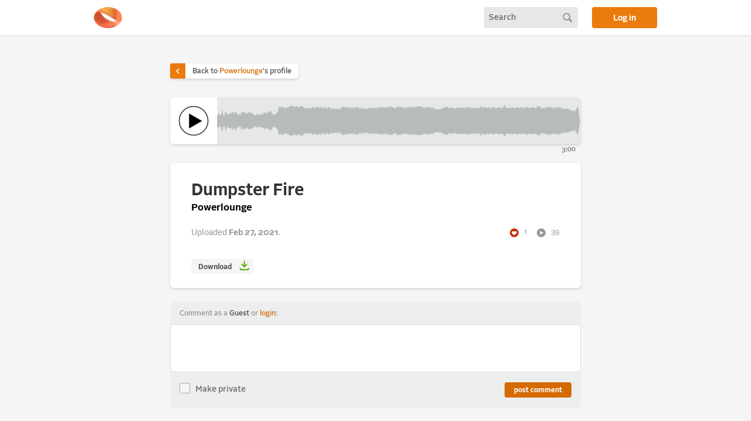

--- FILE ---
content_type: text/html; charset=utf-8
request_url: https://alonetone.com/powerlounge/tracks/dumpster-fire
body_size: 18990
content:
<!DOCTYPE html>
<html>
<head>
  <meta charset="utf-8">
  <meta name="viewport" content="width=device-width, initial-scale=1">
  <meta content="index,follow" name="robots"/>
  <title>Dumpster Fire by Powerlounge | alonetone </title>
  
  	  <meta property="og:url" content="https://alonetone.com/powerlounge/tracks/dumpster-fire" />
	  <meta property="og:type" content="music.song" />
	  <meta property="og:title" content="Dumpster Fire" />
	  <meta property="og:description" content="A track by Powerlounge" />
	  <meta property="og:image" content="https://fastly.alonetone.com/process/nuhuv6wrncox5pn3oeu84rxb4lb6?crop=1%3A1&amp;width=960&amp;quality=68" />
	  <meta property="music.musician" content="/powerlounge">

  <link rel="stylesheet" href="https://fastly.alonetone.com/assets/application-883dcbc51db9d9e6754486397a1cdef5545479acce801297afaa5b8427c62a7b.css" />
  <link rel="stylesheet" href="https://fastly.alonetone.com/assets/dark_theme-47d662a4402c4accf7982caa48a1e6bc6d1fd5ea8f34074e9c4e1797eab94ff4.css" disabled="disabled" />
  <script src="//fastly.alonetone.com/packs/js/runtime-157b22d49576add5cdf8.js" data-turbo-track="reload" defer="defer"></script>
<script src="//fastly.alonetone.com/packs/js/717-9cf7b321bf109cb5b3c0.js" data-turbo-track="reload" defer="defer"></script>
<script src="//fastly.alonetone.com/packs/js/application-42c428eb5ed750d31e45.js" data-turbo-track="reload" defer="defer"></script>
  <meta name="csrf-param" content="authenticity_token" />
<meta name="csrf-token" content="cJDJ9b-nlHEq6Z2CwN7BVF3nxQcxZS8EEW4fzeA41kKBo1Ux9FxZuzlXXBzJroZbjwMVjyFW0jSx4Sw7EHKvFQ" />
  <script>
//<![CDATA[

  window.username = 'Guest';
  window.userIsAdmin = false;
  window.userFavorites = [];
  window.showPlayCounts = false;
  window.userPersonalization = '<div>' +
        'Comment as a <span class="comment_as_guest">Guest</span> or <a title="login to alonetone" href="/login">login</a>:'+
  '</div>';


//]]>
</script>
    <!-- Global site tag (gtag.js) - Google Analytics -->
  <script async src="https://www.googletagmanager.com/gtag/js?id=UA-241978-4"></script>
  <script>
    window.dataLayer = window.dataLayer || [];
    function gtag(){dataLayer.push(arguments);}
    gtag('js', new Date());

    gtag('config', 'UA-241978-4');
  </script>

</head>

<body class="">


  
  

  <header id="site_header">
      <div class="page_container header_inner">

    <a href="/" title="home" class="header_logo"></a>

    <div class="header_search" data-controller="header-search">
  <form id="search_form" data-header-search-target="form" action="/search" accept-charset="UTF-8" method="post"><input type="hidden" name="authenticity_token" value="RJvzgvWq9T8t6OxFmSeuXCOyXv-v5N4SnbYs6JHqc40QBeJyb9cM5X8Np8t8zdSvoZumVvyi4z4XhLCZY8Nn3A" autocomplete="off" />
    <input type="text" name="query" id="query" placeholder="Search" data-header-search-target="query" data-action="keydown-&gt;header-search#submitFormOnEnter" />
</form>  <a id="search_button" data-action="click-&gt;header-search#submitForm" data-header-search-target="button" href="#"></a>
  <a id="mobile_search_reveal_button" data-action="click-&gt;header-search#revealQuery" data-header-search-target="reveal" href="#"></a>
</div>


    <a class="login_button" href="/login">Log in</a>
</div>
  </header>

  <main>
    
<div class="track_content stitches_track "
  data-controller="big-play single-playback"
  data-action="
    track:play->big-play#play
    track:playing->big-play#playing
    track:pause->big-play#pause
    track:ended->big-play#stop
    track:whileLoading->big-play#whileLoading
    track:whilePlaying->big-play#whilePlaying
    track:registerListen->single-playback#registerListen
    track:seeked->big-play#seeked
    big-play:seek->single-playback#seek"
  data-single-playback-id="119239">
  <a class="back_to_artist_link" href="/powerlounge">
  <div class="caret">
    <i class="icon_caret">
      <svg width="24" height="24" viewBox="0 0 24 24" fill="none" xmlns="http://www.w3.org/2000/svg">
    <rect width="24" height="24" fill="black" fill-opacity="0"/>
    <path class="icon_caret_path" d="M9 6L15 12L9 18" stroke="white" stroke-width="2.25"/>
</svg>

    </i>
  </div>
  <div class="text">
    Back to <span>Powerlounge</span>'s profile
  </div>
</a>

  <div class="player">
  <div class="play_button_container" data-big-play-target="play" data-action="click->big-play#togglePlay">
    <div class='play_button play-control'>
      <a class="stitches_play" data-single-playback-target="play" href="/powerlounge/tracks/dumpster-fire.mp3">
      <svg data-big-play-target="playButton" class="largePlaySVG" viewBox="0 0 600 600" xmlns="http://www.w3.org/2000/svg">
        <defs>
          <clipPath id="dottyMask">
              <path class="dottyMask" d="M300,545C164.69,545,55,435.31,55,300S164.69,55,300,55,545,164.69,545,300,435.31,545,300,545Z" fill="red" stroke="#000" stroke-miterlimit="10" stroke-width="0"/>
          </clipPath>
        </defs>
        <circle class="outline" cx="300" cy="300" r="245" fill="none" stroke="#999" stroke-miterlimit="10" stroke-width="15.68"/>
        <g clip-path="url(#dottyMask)" >
          <circle visibility="hidden" class="dotty" cx="300" cy="300" r="245" fill="none" stroke="#000" stroke-miterlimit="10" stroke-linecap="butt" stroke-width="64" stroke-dasharray="68.99 187.58"/>
        </g>
        <path class="icon new" d="M223.608 429.472 223.4 176.944C223.399 176.936 223.399 176.927 223.399 176.919 223.399 176.638 223.63 176.407 223.911 176.407 224.014 176.407 224.115 176.438 224.2 176.496L324.624 234.4 442.968 302.6C443.127 302.689 443.226 302.858 443.226 303.04 443.226 303.222 443.127 303.391 442.968 303.48L224.368 429.912C224.29 429.958 224.202 429.982 224.112 429.982 223.835 429.982 223.608 429.754 223.608 429.478 223.608 429.476 223.608 429.474 223.608 429.472Z" style="fill-rule:nonzero;"/>
        <circle visibility="hidden" class="centerCircle" cx="300" cy="300" r="123"/>
        <g class="pauseContainer" visibility="hidden">
            <g class="pauseLoopGroup" fill="none" stroke="#fff" stroke-miterlimit="10" stroke-width="64">
              <line x1="245" y1="146" x2="245" y2="450" />
              <line x1="355" y1="146" x2="355" y2="450" />
            </g>
        </g>
        <g class="pauseGroup" visibility="hidden" fill="none" stroke="#fff" stroke-miterlimit="10" stroke-width="64">
          <line x1="245" y1="156" x2="245" y2="430" />
          <line x1="355" y1="156" x2="355" y2="430" />
        </g>
      </svg>
</a>    </div>
  </div>

  <div class="waveform" data-big-play-target='waveform' data-action='mousemove->big-play#skim click->big-play#seek'>
    <div class="seekbar" data-big-play-target="seekBar"></div>
     
<svg xmlns="http://www.w3.org/2000/svg" viewBox="0 0 500 54" preserveAspectRatio="none">
  <defs>
    <polygon x="0" y="0" id="waveform"
      points=" 0,17.451093072795782 1,21.685881234000814 2,14.495842676784788 3,18.02659811447665 4,18.888842064814952 5,16.89483201832519 6,19.80126491324877 7,10.18392263369482 8,17.438532378980362 9,18.42340664718351 10,20.244092987883242 11,16.09958753081141 12,10.7711240040375 13,16.260798352591543 14,16.37082750653068 15,19.585907701031523 16,15.39383026488823 17,15.166533046474926 18,14.18564367560293 19,15.444767328766734 20,15.567057582548934 21,11.813040871611605 22,16.786343659299373 23,14.636964676032033 24,18.68786776493934 25,11.133533456748644 26,15.274464533308729 27,13.998509396233038 28,16.849689847699175 29,19.37352096865184 30,17.68376652352268 31,15.89156648222887 32,19.41124963135512 33,17.179476702118926 34,11.436213988383132 35,13.099839590647434 36,14.158112323684977 37,15.992827365166342 38,11.697079588441134 39,15.886331623691824 40,14.885783824225696 41,16.715228953972733 42,15.083794634565995 43,12.504860993594582 44,16.29587290178411 45,12.976182710900408 46,13.640241463821754 47,13.156866840230572 48,14.82105190300524 49,15.73956258588841 50,15.841422190227023 51,17.02468408809449 52,18.687928106951308 53,18.500821096727158 54,17.95543506526459 55,15.32197452607933 56,20.108491063398983 57,17.517256875724872 58,15.964044255099674 59,18.096913497053098 60,16.32962073764248 61,16.33462432487553 62,18.31441336374641 63,16.131177551936922 64,14.196295263463037 65,12.728254347939638 66,14.692156453423717 67,15.749254308301325 68,14.256433432602336 69,14.580217394990074 70,13.382051176426723 71,11.68596920776566 72,13.567751710063936 73,14.170271196654419 74,10.674883304660675 75,12.934439883892278 76,15.837826845724354 77,17.547092881063286 78,17.95052813895534 79,17.22410542089458 80,16.00212756583217 81,16.183098029193832 82,15.117045160376817 83,12.781902085121478 84,13.693680261627177 85,4.583172547663793 86,3.55700798062049 87,4.1678446463688985 88,4.59468759676081 89,5.753934317244916 90,2.4177146414151345 91,5.498861782838695 92,6.862565308656379 93,6.837242617228728 94,4.566124742421749 95,7.247727030661629 96,5.49732936153444 97,5.306036149244747 98,3.3908452141354815 99,6.375156398713862 100,2.500665753379856 101,2.3099177400264956 102,1.186732492552391 103,2.721557450622221 104,2.9779043813390977 105,4.071028822630915 106,2.882629435929463 107,6.338263620598109 108,3.2898353299128438 109,3.6369114760400834 110,2.514894128026892 111,4.442335609021018 112,4.260321322637456 113,4.663028913221773 114,3.8163170390159458 115,2.2345278796727683 116,4.072655480380032 117,1.5792297552442065 118,3.213436254451448 119,5.7851561405860465 120,10.018964751448138 121,4.7475951330170325 122,7.25207033688859 123,6.605340926521144 124,5.907394368938668 125,5.774828403166197 126,5.7399837004592875 127,5.960610925372656 128,6.906129092250019 129,8.086241073242153 130,4.6999129732790585 131,3.8229065043874577 132,6.312574111908273 133,4.4764380100717815 134,5.711569555897725 135,5.879814118512591 136,4.178450584750351 137,5.948043219545305 138,3.159823758179769 139,3.2255827028014465 140,5.91864282432233 141,7.011805476069643 142,2.8352844994702693 143,6.257381920685194 144,6.3328252861615475 145,5.835937714228205 146,4.790523058077433 147,5.873299148053221 148,7.039386464392006 149,4.0931950204401275 150,8.355211628852832 151,6.61815473100782 152,5.366426637300805 153,4.674555807134173 154,4.479695189224163 155,5.124543479579227 156,6.919573525960274 157,7.17277499415993 158,8.78839262753991 159,5.2723781206491935 160,8.326425559002775 161,7.0823069795371865 162,6.742823606221563 163,8.476489469220535 164,7.418396105407343 165,8.926910669612802 166,5.2368049408563095 167,9.721126509712068 168,8.45582330230004 169,8.552326384863395 170,4.913730778806432 171,7.553851230385522 172,5.313102731002232 173,3.0005099909406887 174,4.4427475404975745 175,3.517055933227841 176,4.625675689916925 177,7.730167155562629 178,5.247669218982921 179,3.2968266471439627 180,5.285844240392098 181,8.39981403868142 182,4.174080535563309 183,6.967920846731989 184,5.492214550244096 185,6.8498571379656426 186,4.599859862811275 187,6.940900858958294 188,8.270683708450672 189,4.837502582155665 190,5.124414841818769 191,3.6184474793475907 192,5.4314522382965364 193,4.163906148847651 194,6.994545005710162 195,4.423306714797622 196,9.404310747957947 197,8.337025710258882 198,5.0587132988083106 199,6.939500228700101 200,6.556876758200275 201,5.621898155812744 202,9.427238220636845 203,7.587044856135652 204,6.804578354692339 205,7.277025172166031 206,7.073537849110561 207,6.656119768795762 208,6.304466305698 209,5.70328686549383 210,4.794993811849061 211,7.725506560849226 212,4.699603806590954 213,7.1530003452251165 214,8.178134891535844 215,5.1482535763090596 216,4.468688908488552 217,5.815734393859191 218,6.643045528307315 219,5.516791165396189 220,8.09544390403185 221,4.701586545541165 222,5.196762592610387 223,4.563110472788594 224,5.646919430530474 225,6.367067352198195 226,3.333323826349691 227,3.4189468810657537 228,6.558887433974011 229,5.020711234136847 230,6.225784766799325 231,6.75615941918603 232,3.526850632936579 233,6.293161120457171 234,4.113376679518879 235,4.610465563822956 236,4.149511104140551 237,3.7674858387321812 238,5.721296929119923 239,2.370304935792497 240,4.423647237943342 241,3.7816429446478494 242,5.874007917719698 243,4.893412175197959 244,6.974917164362886 245,6.989971527482684 246,5.083933236245308 247,6.290939091066665 248,2.4714149487902652 249,6.113467356648602 250,3.269557092835477 251,3.469574207711979 252,3.9492377556688005 253,4.763961882832259 254,3.4615213837671597 255,6.9047378741663294 256,7.096785493005022 257,4.415902429372501 258,5.198622442812063 259,5.812828829249312 260,8.739139734345478 261,4.446554547574316 262,6.092445906449189 263,3.626466954080218 264,4.432782981330504 265,4.538815216721098 266,4.884293047262656 267,3.5450679155899962 268,6.147587180833444 269,7.051830811818935 270,2.1102228401962684 271,7.765991030146967 272,4.024300719610096 273,4.394162503886658 274,2.8883007784037815 275,5.125430286470653 276,3.487695580223054 277,3.082267159305072 278,2.5872905838173352 279,4.129206278036875 280,2.6421306700347778 281,3.655852116609619 282,9.146288759644875 283,3.6868284580061044 284,6.479294684228449 285,4.240696826848545 286,7.819446662623822 287,4.865603022459471 288,5.256114080818367 289,3.186257062195594 290,5.046340203356063 291,4.173937033330741 292,6.256115096434026 293,5.634980540128737 294,6.010844720238545 295,4.706024710781932 296,6.061976475209018 297,4.239436552083269 298,8.701311306242474 299,8.30048746523893 300,6.6443871806493675 301,7.692935847369721 302,7.85039673707751 303,8.489460567153927 304,8.017885613965607 305,8.573948698776807 306,6.915082915719914 307,9.916691638017348 308,7.511103028547641 309,7.746531519756317 310,4.833809850803888 311,5.845919502234814 312,5.7176139692624695 313,5.199643508845959 314,4.030869218429746 315,6.002641281352229 316,2.9647957460739107 317,5.096608399311542 318,5.094181959555513 319,7.860740026748509 320,6.779531268904403 321,5.169707471187245 322,4.4496220761880885 323,6.30809967713693 324,5.72537891077835 325,5.659208949399993 326,8.484360280768843 327,6.971593017333316 328,5.8817348183894005 329,6.023517966641503 330,4.843214745111911 331,3.628569708481713 332,6.45893649857388 333,5.734852758518219 334,7.707045592275037 335,4.869867802180419 336,6.494195897250105 337,4.579470206773795 338,6.9501599430686625 339,5.168007888546878 340,7.993101981859365 341,4.912384547697588 342,8.698930041232245 343,4.125649399843731 344,4.565197587545555 345,6.619343393400637 346,3.674947571374947 347,4.1367800046361225 348,9.461993890783468 349,4.381603718834011 350,7.053277239604423 351,6.0157746384874216 352,6.021391944478047 353,4.828677146369042 354,5.5476711754668955 355,7.331144487723964 356,6.224283105981485 357,4.94359329457237 358,4.413008925399279 359,7.522788065447674 360,6.123664047119558 361,6.448002489924605 362,1.9256742403271083 363,6.497179568322419 364,4.617382197081977 365,5.314508684710653 366,4.302505443556164 367,5.644599673039657 368,4.882259954493971 369,4.666056647322211 370,4.842107552787443 371,6.757445353868107 372,5.495786671736944 373,5.788233335377303 374,4.090906383012008 375,7.257314140276751 376,8.006980453167724 377,5.697071503908848 378,4.463377481240482 379,4.171491597275011 380,6.131017574288631 381,5.079092520346624 382,4.748669163787525 383,8.193311703069273 384,6.011300489237307 385,5.604945057298533 386,4.527652224779384 387,6.007002389222784 388,4.750498269995358 389,5.552277177008897 390,4.468082687247097 391,6.4572821307444705 392,5.915802764424033 393,6.048986331765487 394,3.120504158149064 395,0.0 396,5.046672443404287 397,5.276210477632123 398,4.892268904938831 399,6.556150258463205 400,5.724427674519305 401,5.41573132658527 402,4.539132756883614 403,5.849934432275454 404,5.015763531431684 405,5.797257629927625 406,5.897345414944823 407,4.117183988821111 408,5.175110272438172 409,6.366842346560798 410,6.2156728517672235 411,5.19289239338919 412,6.266117778818344 413,3.2813743385198 414,5.678074198936592 415,5.8230916037122995 416,6.807040264426156 417,4.088949261803986 418,5.555837318253488 419,5.7357726812469 420,5.956556985122951 421,4.274557792994592 422,6.420982645439594 423,5.88277197197052 424,6.704402746118209 425,3.3261095531606557 426,5.982980612504875 427,3.75739525765076 428,5.943533945860075 429,5.243513432350451 430,8.438872367085168 431,5.607697705236852 432,5.3453710218382255 433,3.7196735888373063 434,6.44924686338118 435,4.7121007600102764 436,4.950207723711387 437,6.844075848760408 438,5.579605648855246 439,4.81174766977167 440,5.565574375222983 441,2.2505841197997754 442,2.1367344196357045 443,8.174851607531131 444,3.0338659845538523 445,8.508773357120997 446,6.958108589682567 447,5.4088499829121695 448,5.141754431574107 449,7.368732096114147 450,6.179529239375398 451,5.443815825440158 452,3.894140681552223 453,5.502741729013177 454,6.220588990286249 455,3.254225269374839 456,5.103093534019699 457,3.905010822694834 458,6.442747356386278 459,3.804760842036643 460,6.498843203808796 461,5.539397102623354 462,6.1354738645950135 463,4.45987435126867 464,8.02810626945352 465,5.759464633242445 466,6.791431526970808 467,3.115451450053282 468,5.004823277976342 469,6.16754874865039 470,4.356279936618801 471,5.204855477381205 472,7.921631130193287 473,4.5539056871512855 474,7.240067752061588 475,8.0918732757906 476,7.2048898273128685 477,7.078832965474096 478,6.567886536456214 479,8.432381783236035 480,7.116157733285135 481,7.055857330744651 482,7.88487930829638 483,9.219368190303182 484,7.1980955220641505 485,9.010789147731362 486,13.533627090494347 487,10.098006494772797 488,9.410052352132798 489,9.984168507461913 490,9.933730347547542 491,13.26684149998833 492,12.310381375137895 493,8.59186072561982 494,7.803233097726718 495,5.656964520657674 496,3.714508402155694 497,14.75493220326212 498,25.792973883435444 499,26.604917086581523 499,27.395082913418477 498,28.207026116564556 497,39.24506779673788 496,50.285491597844306 495,48.343035479342326 494,46.19676690227328 493,45.408139274380176 492,41.689618624862106 491,40.73315850001167 490,44.06626965245246 489,44.015831492538084 488,44.589947647867206 487,43.9019935052272 486,40.46637290950565 485,44.98921085226864 484,46.80190447793585 483,44.780631809696814 482,46.11512069170362 481,46.94414266925535 480,46.883842266714865 479,45.56761821676396 478,47.432113463543786 477,46.92116703452591 476,46.79511017268713 475,45.908126724209396 474,46.75993224793841 473,49.446094312848714 472,46.07836886980671 471,48.7951445226188 470,49.643720063381195 469,47.83245125134961 468,48.99517672202366 467,50.884548549946715 466,47.20856847302919 465,48.240535366757555 464,45.97189373054648 463,49.54012564873133 462,47.86452613540499 461,48.460602897376646 460,47.501156796191204 459,50.19523915796336 458,47.55725264361372 457,50.094989177305166 456,48.8969064659803 455,50.74577473062516 454,47.779411009713755 453,48.49725827098682 452,50.10585931844778 451,48.556184174559846 450,47.8204707606246 449,46.631267903885856 448,48.85824556842589 447,48.59115001708783 446,47.04189141031743 445,45.491226642879 444,50.966134015446144 443,45.82514839246887 442,51.8632655803643 441,51.749415880200225 440,48.43442562477702 439,49.18825233022833 438,48.42039435114475 437,47.15592415123959 436,49.04979227628861 435,49.28789923998973 434,47.55075313661882 433,50.28032641116269 432,48.654628978161774 431,48.39230229476315 430,45.56112763291483 429,48.756486567649546 428,48.056466054139925 427,50.24260474234924 426,48.017019387495125 425,50.673890446839344 424,47.295597253881795 423,48.11722802802948 422,47.579017354560406 421,49.72544220700541 420,48.04344301487705 419,48.2642273187531 418,48.44416268174651 417,49.91105073819601 416,47.192959735573844 415,48.1769083962877 414,48.32192580106341 413,50.7186256614802 412,47.73388222118166 411,48.80710760661081 410,47.78432714823278 409,47.6331576534392 408,48.824889727561825 407,49.88281601117889 406,48.10265458505518 405,48.20274237007237 404,48.98423646856831 403,48.150065567724546 402,49.46086724311638 401,48.584268673414726 400,48.275572325480695 399,47.443849741536795 398,49.10773109506117 397,48.72378952236788 396,48.95332755659571 395,54.0 394,50.87949584185094 393,47.95101366823451 392,48.08419723557597 391,47.542717869255526 390,49.5319173127529 389,48.4477228229911 388,49.24950173000464 387,47.992997610777216 386,49.47234777522061 385,48.395054942701464 384,47.98869951076269 383,45.80668829693073 382,49.251330836212475 381,48.92090747965338 380,47.868982425711366 379,49.82850840272499 378,49.536622518759515 377,48.302928496091155 376,45.99301954683227 375,46.74268585972325 374,49.90909361698799 373,48.2117666646227 372,48.504213328263056 371,47.24255464613189 370,49.15789244721256 369,49.33394335267779 368,49.117740045506025 367,48.35540032696034 366,49.697494556443836 365,48.68549131528935 364,49.38261780291802 363,47.50282043167758 362,52.07432575967289 361,47.551997510075395 360,47.87633595288044 359,46.47721193455233 358,49.58699107460072 357,49.056406705427634 356,47.775716894018515 355,46.66885551227604 354,48.452328824533105 353,49.171322853630954 352,47.97860805552195 351,47.98422536151258 350,46.94672276039557 349,49.618396281165985 348,44.53800610921653 347,49.86321999536388 346,50.32505242862506 345,47.38065660659936 344,49.434802412454445 343,49.87435060015627 342,45.301069958767755 341,49.087615452302416 340,46.00689801814063 339,48.83199211145312 338,47.04984005693134 337,49.42052979322621 336,47.50580410274989 335,49.13013219781958 334,46.29295440772496 333,48.265147241481785 332,47.54106350142612 331,50.37143029151829 330,49.15678525488809 329,47.976482033358494 328,48.118265181610596 327,47.02840698266668 326,45.51563971923116 325,48.340791050600004 324,48.274621089221654 323,47.69190032286307 322,49.55037792381191 321,48.830292528812755 320,47.22046873109559 319,46.13925997325149 318,48.90581804044449 317,48.90339160068846 316,51.03520425392609 315,47.997358718647774 314,49.96913078157026 313,48.80035649115404 312,48.28238603073753 311,48.154080497765186 310,49.16619014919611 309,46.25346848024368 308,46.48889697145236 307,44.08330836198265 306,47.084917084280086 305,45.4260513012232 304,45.9821143860344 303,45.51053943284607 302,46.14960326292249 301,46.307064152630275 300,47.35561281935063 299,45.69951253476107 298,45.298688693757526 297,49.76056344791673 296,47.93802352479098 295,49.29397528921807 294,47.989155279761455 293,48.36501945987126 292,47.74388490356597 291,49.826062966669255 290,48.95365979664393 289,50.813742937804406 288,48.743885919181636 287,49.13439697754053 286,46.18055333737618 285,49.75930317315145 284,47.52070531577155 283,50.313171541993896 282,44.853711240355125 281,50.34414788339038 280,51.357869329965226 279,49.870793721963125 278,51.412709416182665 277,50.917732840694924 276,50.512304419776946 275,48.87456971352935 274,51.11169922159622 273,49.60583749611334 272,49.975699280389904 271,46.234008969853036 270,51.88977715980373 269,46.94816918818107 268,47.85241281916656 267,50.454932084410004 266,49.11570695273734 265,49.4611847832789 264,49.567217018669496 263,50.373533045919785 262,47.907554093550814 261,49.553445452425684 260,45.26086026565452 259,48.18717117075069 258,48.801377557187934 257,49.5840975706275 256,46.90321450699498 255,47.09526212583367 254,50.53847861623284 253,49.23603811716774 252,50.050762244331196 251,50.53042579228802 250,50.73044290716452 249,47.8865326433514 248,51.52858505120973 247,47.70906090893334 246,48.91606676375469 245,47.01002847251732 244,47.025082835637114 243,49.10658782480204 242,48.125992082280305 241,50.21835705535215 240,49.57635276205666 239,51.6296950642075 238,48.27870307088008 237,50.232514161267815 236,49.85048889585945 235,49.389534436177044 234,49.88662332048112 233,47.70683887954283 232,50.47314936706342 231,47.243840580813966 230,47.77421523320068 229,48.97928876586315 228,47.44111256602599 227,50.58105311893425 226,50.66667617365031 225,47.63293264780181 224,48.353080569469526 223,49.436889527211406 222,48.80323740738962 221,49.29841345445884 220,45.90455609596815 219,48.483208834603815 218,47.35695447169269 217,48.18426560614081 216,49.53131109151145 215,48.85174642369094 214,45.82186510846415 213,46.84699965477488 212,49.30039619340904 211,46.274493439150774 210,49.20500618815094 209,48.29671313450617 208,47.695533694302 207,47.34388023120424 206,46.926462150889435 205,46.722974827833966 204,47.19542164530766 203,46.41295514386435 202,44.572761779363155 201,48.378101844187256 200,47.443123241799725 199,47.0604997712999 198,48.941286701191686 197,45.662974289741115 196,44.59568925204205 195,49.57669328520238 194,47.005454994289835 193,49.83609385115235 192,48.56854776170346 191,50.381552520652406 190,48.87558515818123 189,49.162497417844335 188,45.729316291549324 187,47.059099141041706 186,49.40014013718873 185,47.15014286203436 184,48.5077854497559 183,47.032079153268015 182,49.825919464436694 181,45.60018596131858 180,48.714155759607905 179,50.70317335285604 178,48.75233078101708 177,46.269832844437374 176,49.374324310083075 175,50.48294406677216 174,49.55725245950242 173,50.999490009059315 172,48.68689726899777 171,46.44614876961448 170,49.08626922119357 169,45.44767361513661 168,45.54417669769996 167,44.278873490287936 166,48.76319505914369 165,45.0730893303872 164,46.58160389459266 163,45.52351053077946 162,47.25717639377844 161,46.91769302046281 160,45.67357444099723 159,48.72762187935081 158,45.211607372460094 157,46.82722500584007 156,47.080426474039726 155,48.87545652042077 154,49.52030481077584 153,49.32544419286583 152,48.633573362699195 151,47.38184526899218 150,45.64478837114717 149,49.90680497955987 148,46.96061353560799 147,48.12670085194678 146,49.20947694192257 145,48.16406228577179 144,47.66717471383845 143,47.74261807931481 142,51.16471550052973 141,46.98819452393036 140,48.08135717567767 139,50.77441729719855 138,50.84017624182023 137,48.051956780454695 136,49.82154941524965 135,48.12018588148741 134,48.288430444102275 133,49.52356198992822 132,47.687425888091724 131,50.17709349561254 130,49.300087026720945 129,45.91375892675785 128,47.09387090774998 127,48.039389074627344 126,48.26001629954071 125,48.2251715968338 124,48.09260563106133 123,47.394659073478856 122,46.74792966311141 121,49.25240486698297 120,43.98103524855186 119,48.21484385941395 118,50.78656374554855 117,52.42077024475579 116,49.927344519619965 115,51.76547212032723 114,50.18368296098406 113,49.33697108677823 112,49.73967867736255 111,49.557664390978985 110,51.485105871973104 109,50.36308852395992 108,50.71016467008715 107,47.66173637940189 106,51.11737056407054 105,49.928971177369085 104,51.0220956186609 103,51.27844254937778 102,52.813267507447605 101,51.69008225997351 100,51.499334246620144 99,47.62484360128614 98,50.60915478586452 97,48.69396385075525 96,48.50267063846556 95,46.75227296933837 94,49.43387525757825 93,47.162757382771275 92,47.13743469134362 91,48.501138217161305 90,51.58228535858487 89,48.24606568275509 88,49.40531240323919 87,49.8321553536311 86,50.44299201937951 85,49.41682745233621 84,40.30631973837282 83,41.21809791487852 82,38.88295483962318 81,37.81690197080617 80,37.99787243416783 79,36.77589457910542 78,36.04947186104466 77,36.452907118936714 76,38.16217315427565 75,41.06556011610772 74,43.325116695339325 73,39.82972880334558 72,40.43224828993606 71,42.31403079223434 70,40.61794882357328 69,39.41978260500993 68,39.743566567397664 67,38.250745691698675 66,39.30784354657628 65,41.27174565206036 64,39.803704736536965 63,37.86882244806308 62,35.68558663625359 61,37.665375675124466 60,37.67037926235752 59,35.903086502946906 58,38.03595574490033 57,36.48274312427513 56,33.891508936601014 55,38.67802547392067 54,36.044564934735405 53,35.49917890327284 52,35.312071893048696 51,36.97531591190551 50,38.15857780977298 49,38.26043741411159 48,39.17894809699476 47,40.84313315976943 46,40.35975853617825 45,41.02381728909959 44,37.70412709821589 43,41.49513900640542 42,38.916205365434 41,37.28477104602727 40,39.1142161757743 39,38.113668376308176 38,42.302920411558866 37,38.00717263483366 36,39.841887676315025 35,40.900160409352566 34,42.56378601161687 33,36.820523297881074 32,34.58875036864488 31,38.10843351777113 30,36.31623347647732 29,34.62647903134816 28,37.150310152300825 27,40.00149060376696 26,38.72553546669127 25,42.866466543251356 24,35.31213223506066 23,39.363035323967964 22,37.213656340700624 21,42.186959128388395 20,38.432942417451066 19,38.55523267123327 18,39.81435632439707 17,38.833466953525075 16,38.60616973511177 15,34.41409229896848 14,37.62917249346932 13,37.73920164740846 12,43.2288759959625 11,37.900412469188595 10,33.75590701211676 9,35.57659335281649 8,36.56146762101964 7,43.81607736630518 6,34.19873508675123 5,37.10516798167481 4,35.11115793518505 3,35.97340188552335 2,39.50415732321521 1,32.31411876599919 0,36.548906927204214"/>
  </defs>

  <clipPath id="waveform-clip">
    <rect id="waveform_reveal" x="-500" y="0" width="500" height="54"/>
  </clipPath>

  <use id="waveform_unplayed" xlink:href="#waveform"/>
  <g clip-path="url(#waveform-clip)">
  <use id="waveform_played" xlink:href="#waveform"/>
  </g>
</svg>
  </div>

  <div class="progress_container">
    <div class="progress_container_inner" data-big-play-target="progressContainerInner">
      <div class="line_progress">
      </div>
      <div class="time_progress">
        <span class="index" data-big-play-target="time">0:00</span>
      </div>
    </div>
  </div>



  <div class="time_total">
    3:00
  </div>

</div>


  <div class="track_post">
    <h1>Dumpster Fire</h1>
      <h3><a href="/powerlounge">Powerlounge</a></h3>
    <div class="track_stats">
      <div class="created">Uploaded <time datetime="2021-02-27T12:29:38Z" data-local="time-ago">February 27, 2021 12:29pm</time>.</div>
      <div class="favorites">
        <i class="icon_favs">
          <svg width="24" height="24" viewBox="0 0 24 24" fill="none" xmlns="http://www.w3.org/2000/svg">
<path fill-rule="evenodd" clip-rule="evenodd" d="M1.5 12C1.5 6.20105 6.20102 1.5 12 1.5C17.799 1.5 22.5 6.20105 22.5 12C22.5 17.799 17.799 22.5 12 22.5C6.20102 22.5 1.5 17.799 1.5 12ZM6.20466 10.1784C7.17549 7.28849 10.7385 7.41789 11.975 9.7183C13.2115 7.41789 16.7745 7.28849 17.7453 10.1784C18.6246 12.7958 16.8462 14.1288 14.6711 15.7593C13.7873 16.4218 12.8381 17.1333 11.975 18C11.1119 17.1333 10.1626 16.4218 9.27888 15.7593C7.10372 14.1288 5.32538 12.7958 6.20466 10.1784Z" fill="#6E6D6D"/>
</svg>

        </i>
        1
      </div>
      <div class="plays">
        <i class="icon_plays">
          <svg width="24" height="24" viewBox="0 0 24 24" fill="none" xmlns="http://www.w3.org/2000/svg">
<rect width="24" height="24" fill="black" fill-opacity="0"/>
<path fill-rule="evenodd" clip-rule="evenodd" d="M1.5 12C1.5 6.20105 6.201 1.5 12 1.5C17.799 1.5 22.5 6.20105 22.5 12C22.5 17.799 17.799 22.5 12 22.5C6.201 22.5 1.5 17.799 1.5 12ZM9 7L17 12L9 17V7Z" fill="#6E6D6D"/>
</svg>

        </i>
        39
      </div>

    </div>

    

    <div>
      
    </div>

    <div class= "edit_links_and_favorite">

      <div class="download_link">
        <a href="/powerlounge/tracks/dumpster-fire.mp3" download="Powerlounge - Dumpster Fire.mp3">
          Download <?xml version="1.0" encoding="UTF-8" standalone="no"?>
<!DOCTYPE svg PUBLIC "-//W3C//DTD SVG 1.1//EN" "http://www.w3.org/Graphics/SVG/1.1/DTD/svg11.dtd">
<svg width="100%" height="100%" viewBox="0 0 24 24" version="1.1" xmlns="http://www.w3.org/2000/svg" xmlns:xlink="http://www.w3.org/1999/xlink" xml:space="preserve" xmlns:serif="http://www.serif.com/" style="fill-rule:evenodd;clip-rule:evenodd;">
    <path d="M5,15L5,16C5,17.105 5.895,18 7,18L17,18C18.105,18 19,17.105 19,16L19,15" style="fill:none;fill-rule:nonzero;stroke:rgb(80,171,1);stroke-width:2px;"/>
    <path d="M8,9L12,13M12,13L16,9M12,13L12,4" style="fill:none;fill-rule:nonzero;stroke:rgb(80,171,1);stroke-width:2px;stroke-linecap:round;"/>
</svg>

        </a>
      </div>

      <div class="edit_links">

      </div>

    </div>

  </div>

   <div class="comment_asset" data-controller="comment">
  <div class="comment_form" data-comment-target="div">
    <form data-action="comment#startSpinner turbo:submit-end-&gt;comment#displayResult" action="/powerlounge/tracks/dumpster-fire/comments" accept-charset="UTF-8" method="post"><input type="hidden" name="authenticity_token" value="1cxZtDA2k0t5xVXur7b44l95D1Pe1M7GblBYpc9Pjxr0XW_as7frrsMwtV7UR7-RgzYVc5M2QSrhwYchXBPgxA" autocomplete="off" />

    <div class="comment_as" data-comment-target="personalization">
        <!-- will be replaced by js payload to allow caching -->
    </div>

    <textarea rows="4" class="double_trouble" data-comment-target="textarea" id="comment_body_60252407080" name="comment[body]">
</textarea>

    <span class="private private_warning hidden" data-comment-target="banner">
      Only <span class="only_user_name">Powerlounge</span> and <span class="only_alonetone_mods">alonetone mods</span> will see this
    </span>

    <div class="private_check_box">
      <input name="comment[private]" type="hidden" value="0" autocomplete="off" /><input class="private" data-comment-target="actualCheckbox" type="checkbox" value="1" name="comment[private]" />
        <label for="comment[private]" data-comment-target='markAsPrivate' data-action='click->comment#toggle'><span class="public">Make private</span></label>
    </div>

    <input value="Asset" autocomplete="off" type="hidden" name="comment[commentable_type]" id="comment_commentable_type" />
    <input value="119239" autocomplete="off" type="hidden" name="comment[commentable_id]" id="comment_commentable_id" />

    <div class="submit_wrapper submit_wrapper_comment">
        <div class="ajax_waiting" data-comment-target="response"></div>
        <div class="small_spinner" data-comment-target='spinner' style="display:none;"></div>
        <input type="submit" name="commit" value="post comment" class="comment_submit" id=" " data-disable-with="post comment" />
      </div>
</form>  </div>
  </div>
  <div id="user_comments" class="box">
  
<div class="comment" id="comment_275711">
  <div class="comment_user">
    <a title="calmlikerye
12 uploaded tracks
Joined alonetone February 19, 2021
from Wilbraham, MA, US" href="/calmlikerye"><img alt="calmlikerye&#39;s avatar" src="https://fastly.alonetone.com/process/nnxs3mj9k3yvufwuna861s5z8g9o?crop=1%3A1&amp;width=80&amp;quality=68" /></a>
	</div>

	<div class="comment_right">
		<div class="comment_user_text">
			<a href="/calmlikerye">calmlikerye</a>
		said <time datetime="2021-02-27T13:53:24Z" data-local="time-ago">February 27, 2021  1:53pm</time>
		</div>

		<div class="comment_body">
			<p>
				Love this one. It’s the most exciting arrangement among your stuff I’ve listened to so far. I like your approach to titling songs too. 
			</p>

		</div>
	</div>

	<div class="clear">
	</div>
</div>
</div>
<div class="below_box">
	</div>


  <div class="track_social">
  <h3>Recent Listeners</h3>
    <div class='recent_listeners'>
      <div class="user user_small_avatar" id="user_4283">
    <a title="Kevyspice
199 uploaded tracks
Joined alonetone March 02, 2011
from Huntsville, AL, United States" href="/kevyspice"><img alt="Kevyspice&#39;s avatar" src="https://fastly.alonetone.com/process/c5eb5l9l1u6f0wau8dpwgya4feak?crop=1%3A1&amp;width=80&amp;quality=68" /></a>
</div>  <div class="user user_small_avatar" id="user_58602">
    <a title="calmlikerye
12 uploaded tracks
Joined alonetone February 19, 2021
from Wilbraham, MA, US" href="/calmlikerye"><img alt="calmlikerye&#39;s avatar" src="https://fastly.alonetone.com/process/nnxs3mj9k3yvufwuna861s5z8g9o?crop=1%3A1&amp;width=80&amp;quality=68" /></a>
</div>  <div class="user user_small_avatar" id="user_1242">
    <a title="Powerlounge
101 uploaded tracks
Joined alonetone March 03, 2009
from Christchurch, NZ" href="/powerlounge"><img alt="Powerlounge&#39;s avatar" src="https://fastly.alonetone.com/process/nuhuv6wrncox5pn3oeu84rxb4lb6?crop=1%3A1&amp;width=80&amp;quality=68" /></a>
</div>
    </div>
  </div>

  <div class="track_social">
  <h3>Favorited By</h3>
    <div class='favoriters'>
      <div class="user user_small_avatar" id="user_58602">
    <a title="calmlikerye
12 uploaded tracks
Joined alonetone February 19, 2021
from Wilbraham, MA, US" href="/calmlikerye"><img alt="calmlikerye&#39;s avatar" src="https://fastly.alonetone.com/process/nnxs3mj9k3yvufwuna861s5z8g9o?crop=1%3A1&amp;width=80&amp;quality=68" /></a>
</div>
    </div>
  </div>
</div>
</turbo-frame>
    <div id="columns">
      <div id="left">
        
      </div>

      <div id="right">
        
      </div>
      
    </div>
  </main>

  <footer id="site_footer" data-turbo-permanent>
    
      

<div class="footer_bottom">
  <div class="footer_columns">
    <div class="footer_column">
      <h3 class="footer_column_header">alone<em>tone</em> radio</h3>
      <a href="/radio/">
        <svg width="161" height="78" viewBox="0 0 161 78" fill="none" xmlns="http://www.w3.org/2000/svg">
<path fill-rule="evenodd" clip-rule="evenodd" d="M149.59 30.5299L159.451 29.016C159.833 28.9574 160.198 29.063 160.478 29.276C160.794 29.5165 161 29.8933 161 30.3239V40.7221C161 43.6563 155.856 45.3819 154.948 43.0929C154.171 41.1376 155.791 39.8198 158.699 40.0379C158.969 40.0578 159.208 39.8535 159.208 39.5866V33.15C159.208 32.878 158.96 32.6706 158.687 32.7141L150.622 34.0147C150.405 34.0496 150.247 34.2341 150.247 34.4505V42.573C150.247 45.5073 145.103 47.2329 144.194 44.9439C143.417 42.9886 145.037 41.6708 147.946 41.8889C148.215 41.9088 148.454 41.7044 148.454 41.4376L148.454 31.8382C148.454 31.5908 148.524 31.3572 148.645 31.1571C148.844 30.83 149.185 30.5924 149.59 30.5299Z" fill="#EB7B0C"/>
<path fill-rule="evenodd" clip-rule="evenodd" d="M122.339 5.63817L128.948 1.37051C129.204 1.20516 129.502 1.16511 129.772 1.23093C130.078 1.30541 130.349 1.51444 130.489 1.829L133.871 9.42431C134.825 11.5676 131.682 14.4775 130.283 13.0969C129.088 11.9176 129.826 10.4355 131.991 9.66257C132.192 9.59042 132.297 9.36463 132.211 9.16972L130.117 4.46807C130.029 4.26938 129.783 4.19728 129.601 4.31656L124.215 7.85274C124.07 7.94778 124.016 8.13329 124.087 8.29136L126.728 14.2245C127.683 16.3678 124.539 19.2777 123.14 17.8973C121.945 16.718 122.683 15.2359 124.848 14.4627C125.049 14.3909 125.154 14.1651 125.067 13.9702L121.946 6.95802C121.866 6.77728 121.839 6.58447 121.862 6.3994C121.899 6.09649 122.067 5.81392 122.339 5.63817Z" fill="#EB7B0C"/>
<path fill-rule="evenodd" clip-rule="evenodd" d="M15.589 9.56576L24.9834 14.4989C25.3475 14.6901 25.5918 15.0131 25.694 15.3747C25.8091 15.783 25.7434 16.2401 25.4668 16.6131L18.7881 25.6206C16.9034 28.1625 11.4015 26.3996 12.0957 23.8414C12.6884 21.6558 14.9187 21.5404 17.2618 23.5706C17.4798 23.7588 17.815 23.733 17.9863 23.5019L22.1206 17.926C22.2953 17.6904 22.2171 17.3541 21.9562 17.219L14.2321 13.2379C14.0244 13.1308 13.7707 13.1904 13.6318 13.3778L8.41464 20.4141C6.52996 22.9559 1.02804 21.193 1.72153 18.6343C2.31424 16.4488 4.54452 16.3333 6.88838 18.364C7.10567 18.5518 7.44079 18.5259 7.61217 18.2948L13.7786 9.97976C13.9375 9.76542 14.1466 9.60678 14.3789 9.51048C14.7593 9.35331 15.2024 9.36297 15.589 9.56576Z" fill="#EB7B0C"/>
<path d="M93.375 70.375H102.625V75C102.625 76.4497 101.45 77.625 100 77.625H96C94.5503 77.625 93.375 76.4497 93.375 75V70.375Z" fill="#3D2916"/>
<path d="M93.375 70.375H102.625V75C102.625 76.4497 101.45 77.625 100 77.625H96C94.5503 77.625 93.375 76.4497 93.375 75V70.375Z" fill="url(#paint0_linear)" style="mix-blend-mode:overlay"/>
<path d="M93.375 70.375H102.625V75C102.625 76.4497 101.45 77.625 100 77.625H96C94.5503 77.625 93.375 76.4497 93.375 75V70.375Z" stroke="#543313" stroke-width="0.75"/>
<path d="M53.375 70.375H62.625V75C62.625 76.4497 61.4497 77.625 60 77.625H56C54.5503 77.625 53.375 76.4497 53.375 75V70.375Z" fill="#3D2916"/>
<path d="M53.375 70.375H62.625V75C62.625 76.4497 61.4497 77.625 60 77.625H56C54.5503 77.625 53.375 76.4497 53.375 75V70.375Z" fill="url(#paint1_linear)" style="mix-blend-mode:overlay"/>
<path d="M53.375 70.375H62.625V75C62.625 76.4497 61.4497 77.625 60 77.625H56C54.5503 77.625 53.375 76.4497 53.375 75V70.375Z" stroke="#543313" stroke-width="0.75"/>
<path d="M49.625 31C49.625 21.9563 56.9563 14.625 66 14.625H90C99.0437 14.625 106.375 21.9563 106.375 31V69.5C106.375 70.5355 105.536 71.375 104.5 71.375H51.5C50.4645 71.375 49.625 70.5355 49.625 69.5V31Z" fill="#EB7B0C"/>
<path d="M49.625 31C49.625 21.9563 56.9563 14.625 66 14.625H90C99.0437 14.625 106.375 21.9563 106.375 31V69.5C106.375 70.5355 105.536 71.375 104.5 71.375H51.5C50.4645 71.375 49.625 70.5355 49.625 69.5V31Z" fill="url(#paint2_radial)"/>
<path d="M49.625 31C49.625 21.9563 56.9563 14.625 66 14.625H90C99.0437 14.625 106.375 21.9563 106.375 31V69.5C106.375 70.5355 105.536 71.375 104.5 71.375H51.5C50.4645 71.375 49.625 70.5355 49.625 69.5V31Z" fill="url(#paint3_radial)"/>
<path d="M49.625 31C49.625 21.9563 56.9563 14.625 66 14.625H90C99.0437 14.625 106.375 21.9563 106.375 31V69.5C106.375 70.5355 105.536 71.375 104.5 71.375H51.5C50.4645 71.375 49.625 70.5355 49.625 69.5V31Z" fill="url(#paint4_radial)" style="mix-blend-mode:overlay"/>
<path d="M49.625 31C49.625 21.9563 56.9563 14.625 66 14.625H90C99.0437 14.625 106.375 21.9563 106.375 31V69.5C106.375 70.5355 105.536 71.375 104.5 71.375H51.5C50.4645 71.375 49.625 70.5355 49.625 69.5V31Z" stroke="url(#paint5_radial)" stroke-width="1.25" style="mix-blend-mode:overlay"/>
<g filter="url(#filter0_dd)">
<circle cx="59.5" cy="62.5" r="4.875" fill="#524D48"/>
<circle cx="59.5" cy="62.5" r="4.875" fill="url(#paint6_linear)" style="mix-blend-mode:multiply"/>
<circle cx="59.5" cy="62.5" r="4.875" stroke="#7C4B1B" stroke-width="1.25"/>
<circle cx="59.5" cy="62.5" r="4.875" stroke="url(#paint7_linear)" stroke-width="1.25"/>
<circle cx="96.5" cy="62.5" r="4.875" fill="#524D48"/>
<circle cx="96.5" cy="62.5" r="4.875" fill="url(#paint8_linear)" style="mix-blend-mode:multiply"/>
<circle cx="96.5" cy="62.5" r="4.875" stroke="#7C4B1B" stroke-width="1.25"/>
<circle cx="96.5" cy="62.5" r="4.875" stroke="url(#paint9_linear)" stroke-width="1.25"/>
</g>
<g filter="url(#filter1_ddd)">
<ellipse cx="78" cy="40" rx="20" ry="15" fill="#382818"/>
<ellipse cx="78" cy="40" rx="20" ry="15" fill="url(#paint10_linear)" style="mix-blend-mode:overlay"/>
<path d="M78 55.875C83.6939 55.875 88.8824 54.1452 92.6671 51.3066C96.4522 48.4678 98.875 44.4793 98.875 40C98.875 35.5207 96.4522 31.5322 92.6671 28.6934C88.8824 25.8548 83.6939 24.125 78 24.125C72.3061 24.125 67.1176 25.8548 63.3329 28.6934C59.5478 31.5322 57.125 35.5207 57.125 40C57.125 44.4793 59.5478 48.4678 63.3329 51.3066C67.1176 54.1452 72.3061 55.875 78 55.875Z" stroke="#A5A1A1" stroke-width="1.75"/>
<path d="M78 55.875C83.6939 55.875 88.8824 54.1452 92.6671 51.3066C96.4522 48.4678 98.875 44.4793 98.875 40C98.875 35.5207 96.4522 31.5322 92.6671 28.6934C88.8824 25.8548 83.6939 24.125 78 24.125C72.3061 24.125 67.1176 25.8548 63.3329 28.6934C59.5478 31.5322 57.125 35.5207 57.125 40C57.125 44.4793 59.5478 48.4678 63.3329 51.3066C67.1176 54.1452 72.3061 55.875 78 55.875Z" stroke="url(#paint11_linear)" stroke-width="1.75"/>
</g>
<g filter="url(#filter2_di)">
<rect x="77" y="27" width="2" height="26" rx="1" fill="#886C25"/>
<rect x="77" y="27" width="2" height="26" rx="1" fill="url(#paint12_linear)"/>
<rect x="81" y="27.5" width="2" height="25" rx="1" fill="#886C25"/>
<rect x="81" y="27.5" width="2" height="25" rx="1" fill="url(#paint13_linear)"/>
<rect x="73" y="27.5" width="2" height="25" rx="1" fill="#886C25"/>
<rect x="73" y="27.5" width="2" height="25" rx="1" fill="url(#paint14_linear)"/>
<rect x="85" y="28.4375" width="2" height="23.125" rx="1" fill="#886C25"/>
<rect x="85" y="28.4375" width="2" height="23.125" rx="1" fill="url(#paint15_linear)"/>
<rect x="69" y="28.4375" width="2" height="23.125" rx="1" fill="#886C25"/>
<rect x="69" y="28.4375" width="2" height="23.125" rx="1" fill="url(#paint16_linear)"/>
<rect x="89" y="30.3125" width="2" height="19.375" rx="1" fill="#886C25"/>
<rect x="89" y="30.3125" width="2" height="19.375" rx="1" fill="url(#paint17_linear)"/>
<rect x="65" y="30.3125" width="2" height="19.375" rx="1" fill="#886C25"/>
<rect x="65" y="30.3125" width="2" height="19.375" rx="1" fill="url(#paint18_linear)"/>
<rect x="93" y="34.0625" width="2" height="11.875" rx="1" fill="#886C25"/>
<rect x="93" y="34.0625" width="2" height="11.875" rx="1" fill="url(#paint19_linear)"/>
<rect x="61" y="34.0625" width="2" height="11.875" rx="1" fill="#886C25"/>
<rect x="61" y="34.0625" width="2" height="11.875" rx="1" fill="url(#paint20_linear)"/>
</g>
<g style="mix-blend-mode:overlay">
<path d="M81.1291 22C82.0956 22 82.8791 21.2165 82.8791 20.25C82.8791 19.2835 82.0956 18.5 81.1291 18.5V22ZM60.3322 27.5424L60.9384 27.0975L58.8679 24.2757L58.2617 24.7205L60.3322 27.5424ZM76.5028 22H81.1291V18.5H76.5028V22ZM60.9384 27.0975C65.4521 23.7857 70.9044 22 76.5028 22V18.5C70.1597 18.5 63.982 20.5233 58.8679 24.2757L60.9384 27.0975ZM58.2617 24.7205C53.4732 28.2339 50.6445 33.8179 50.6445 39.757H54.1445C54.1445 34.9325 56.4424 30.3964 60.3322 27.5424L58.2617 24.7205Z" fill="url(#paint21_radial)"/>
</g>
<defs>
<filter id="filter0_dd" x="52" y="56.5" width="52" height="15.5" filterUnits="userSpaceOnUse" color-interpolation-filters="sRGB">
<feFlood flood-opacity="0" result="BackgroundImageFix"/>
<feColorMatrix in="SourceAlpha" type="matrix" values="0 0 0 0 0 0 0 0 0 0 0 0 0 0 0 0 0 0 127 0"/>
<feOffset dy="2"/>
<feGaussianBlur stdDeviation="1"/>
<feColorMatrix type="matrix" values="0 0 0 0 0.376419 0 0 0 0 0.206784 0 0 0 0 0.0371488 0 0 0 0.5 0"/>
<feBlend mode="normal" in2="BackgroundImageFix" result="effect1_dropShadow"/>
<feColorMatrix in="SourceAlpha" type="matrix" values="0 0 0 0 0 0 0 0 0 0 0 0 0 0 0 0 0 0 127 0"/>
<feOffset dy="0.5"/>
<feGaussianBlur stdDeviation="0.5"/>
<feColorMatrix type="matrix" values="0 0 0 0 0.219608 0 0 0 0 0.156863 0 0 0 0 0.0941176 0 0 0 0.5 0"/>
<feBlend mode="normal" in2="effect1_dropShadow" result="effect2_dropShadow"/>
<feBlend mode="normal" in="SourceGraphic" in2="effect2_dropShadow" result="shape"/>
</filter>
<filter id="filter1_ddd" x="55.25" y="22.75" width="45.5" height="37" filterUnits="userSpaceOnUse" color-interpolation-filters="sRGB">
<feFlood flood-opacity="0" result="BackgroundImageFix"/>
<feColorMatrix in="SourceAlpha" type="matrix" values="0 0 0 0 0 0 0 0 0 0 0 0 0 0 0 0 0 0 127 0"/>
<feOffset dy="1.5"/>
<feGaussianBlur stdDeviation="0.125"/>
<feColorMatrix type="matrix" values="0 0 0 0 1 0 0 0 0 1 0 0 0 0 1 0 0 0 0.5 0"/>
<feBlend mode="overlay" in2="BackgroundImageFix" result="effect1_dropShadow"/>
<feColorMatrix in="SourceAlpha" type="matrix" values="0 0 0 0 0 0 0 0 0 0 0 0 0 0 0 0 0 0 127 0"/>
<feOffset dy="2"/>
<feGaussianBlur stdDeviation="0.5"/>
<feColorMatrix type="matrix" values="0 0 0 0 0.376419 0 0 0 0 0.206784 0 0 0 0 0.0371488 0 0 0 0.1 0"/>
<feBlend mode="normal" in2="effect1_dropShadow" result="effect2_dropShadow"/>
<feColorMatrix in="SourceAlpha" type="matrix" values="0 0 0 0 0 0 0 0 0 0 0 0 0 0 0 0 0 0 127 0"/>
<feOffset dy="0.5"/>
<feGaussianBlur stdDeviation="0.5"/>
<feColorMatrix type="matrix" values="0 0 0 0 0.219608 0 0 0 0 0.156863 0 0 0 0 0.0941176 0 0 0 0.25 0"/>
<feBlend mode="normal" in2="effect2_dropShadow" result="effect3_dropShadow"/>
<feBlend mode="normal" in="SourceGraphic" in2="effect3_dropShadow" result="shape"/>
</filter>
<filter id="filter2_di" x="58" y="25" width="40" height="32" filterUnits="userSpaceOnUse" color-interpolation-filters="sRGB">
<feFlood flood-opacity="0" result="BackgroundImageFix"/>
<feColorMatrix in="SourceAlpha" type="matrix" values="0 0 0 0 0 0 0 0 0 0 0 0 0 0 0 0 0 0 127 0"/>
<feOffset dy="1"/>
<feGaussianBlur stdDeviation="1.5"/>
<feColorMatrix type="matrix" values="0 0 0 0 0 0 0 0 0 0 0 0 0 0 0 0 0 0 1 0"/>
<feBlend mode="normal" in2="BackgroundImageFix" result="effect1_dropShadow"/>
<feBlend mode="normal" in="SourceGraphic" in2="effect1_dropShadow" result="shape"/>
<feColorMatrix in="SourceAlpha" type="matrix" values="0 0 0 0 0 0 0 0 0 0 0 0 0 0 0 0 0 0 127 0" result="hardAlpha"/>
<feOffset dy="1"/>
<feGaussianBlur stdDeviation="0.5"/>
<feComposite in2="hardAlpha" operator="arithmetic" k2="-1" k3="1"/>
<feColorMatrix type="matrix" values="0 0 0 0 0 0 0 0 0 0 0 0 0 0 0 0 0 0 0.5 0"/>
<feBlend mode="normal" in2="shape" result="effect2_innerShadow"/>
</filter>
<linearGradient id="paint0_linear" x1="98" y1="70" x2="98" y2="76.2667" gradientUnits="userSpaceOnUse">
<stop/>
<stop offset="0.228729" stop-color="#919191" stop-opacity="0"/>
<stop offset="0.81989" stop-color="#FFE6D8"/>
</linearGradient>
<linearGradient id="paint1_linear" x1="58" y1="70" x2="58" y2="76.2667" gradientUnits="userSpaceOnUse">
<stop/>
<stop offset="0.228729" stop-color="#919191" stop-opacity="0"/>
<stop offset="0.81989" stop-color="#FFE6D8"/>
</linearGradient>
<radialGradient id="paint2_radial" cx="0" cy="0" r="1" gradientUnits="userSpaceOnUse" gradientTransform="translate(78 68.5593) rotate(90) scale(39.322 34.6269)">
<stop stop-color="#AB4A03"/>
<stop offset="1" stop-color="#8D4503" stop-opacity="0"/>
</radialGradient>
<radialGradient id="paint3_radial" cx="0" cy="0" r="1" gradientUnits="userSpaceOnUse" gradientTransform="translate(78 6.62713) rotate(90) scale(52.5932 46.3134)">
<stop stop-color="#FFD642"/>
<stop offset="1" stop-color="#FFDB5B" stop-opacity="0"/>
</radialGradient>
<radialGradient id="paint4_radial" cx="0" cy="0" r="1" gradientUnits="userSpaceOnUse" gradientTransform="translate(78 37.5932) rotate(90) scale(31.9492 30.4189)">
<stop offset="0.327643" stop-color="#592805" stop-opacity="0.73"/>
<stop offset="1" stop-color="#9E4E03" stop-opacity="0"/>
</radialGradient>
<radialGradient id="paint5_radial" cx="0" cy="0" r="1" gradientUnits="userSpaceOnUse" gradientTransform="translate(78 11.0509) rotate(90) scale(65.8644 58)">
<stop stop-color="white"/>
<stop offset="1" stop-opacity="0.35"/>
</radialGradient>
<linearGradient id="paint6_linear" x1="59.5" y1="57" x2="59.5" y2="68" gradientUnits="userSpaceOnUse">
<stop stop-color="#2F2424" stop-opacity="0.53"/>
<stop offset="0.814365" stop-color="#615555" stop-opacity="0"/>
</linearGradient>
<linearGradient id="paint7_linear" x1="59.5" y1="57" x2="59.5" y2="68" gradientUnits="userSpaceOnUse">
<stop stop-color="white"/>
<stop offset="0.620995" stop-color="#FFF0E3" stop-opacity="0.61"/>
<stop offset="1" stop-color="#FDF7D5" stop-opacity="0.33"/>
</linearGradient>
<linearGradient id="paint8_linear" x1="96.5" y1="57" x2="96.5" y2="68" gradientUnits="userSpaceOnUse">
<stop stop-color="#2F2424" stop-opacity="0.53"/>
<stop offset="0.814365" stop-color="#615555" stop-opacity="0"/>
</linearGradient>
<linearGradient id="paint9_linear" x1="96.5" y1="57" x2="96.5" y2="68" gradientUnits="userSpaceOnUse">
<stop stop-color="white"/>
<stop offset="0.620995" stop-color="#FFF0E3" stop-opacity="0.61"/>
<stop offset="1" stop-color="#FDF7D5" stop-opacity="0.33"/>
</linearGradient>
<linearGradient id="paint10_linear" x1="78" y1="25" x2="78" y2="48.5" gradientUnits="userSpaceOnUse">
<stop/>
<stop offset="1" stop-opacity="0"/>
</linearGradient>
<linearGradient id="paint11_linear" x1="78" y1="25" x2="78" y2="55" gradientUnits="userSpaceOnUse">
<stop stop-color="#434040" stop-opacity="0.92"/>
<stop offset="0.598895" stop-color="#726730" stop-opacity="0"/>
<stop offset="1" stop-color="white" stop-opacity="0.54"/>
</linearGradient>
<linearGradient id="paint12_linear" x1="78" y1="27" x2="78" y2="53" gradientUnits="userSpaceOnUse">
<stop stop-color="white" stop-opacity="0"/>
<stop offset="0.201105" stop-color="white"/>
<stop offset="0.438674" stop-color="#B4B4B4" stop-opacity="0.576533"/>
<stop offset="0.825414" stop-color="#888888" stop-opacity="0.92"/>
<stop offset="1" stop-color="#4B4B4B" stop-opacity="0.92"/>
</linearGradient>
<linearGradient id="paint13_linear" x1="82" y1="27.5" x2="82" y2="52.5" gradientUnits="userSpaceOnUse">
<stop stop-color="white" stop-opacity="0"/>
<stop offset="0.201105" stop-color="white"/>
<stop offset="0.438674" stop-color="#B4B4B4" stop-opacity="0.576533"/>
<stop offset="0.825414" stop-color="#888888" stop-opacity="0.92"/>
<stop offset="1" stop-color="#4B4B4B" stop-opacity="0.92"/>
</linearGradient>
<linearGradient id="paint14_linear" x1="74" y1="27.5" x2="74" y2="52.5" gradientUnits="userSpaceOnUse">
<stop stop-color="white" stop-opacity="0"/>
<stop offset="0.201105" stop-color="white"/>
<stop offset="0.438674" stop-color="#B4B4B4" stop-opacity="0.576533"/>
<stop offset="0.825414" stop-color="#888888" stop-opacity="0.92"/>
<stop offset="1" stop-color="#4B4B4B" stop-opacity="0.92"/>
</linearGradient>
<linearGradient id="paint15_linear" x1="86" y1="28.4375" x2="86" y2="51.5625" gradientUnits="userSpaceOnUse">
<stop stop-color="white" stop-opacity="0"/>
<stop offset="0.201105" stop-color="white"/>
<stop offset="0.438674" stop-color="#B4B4B4" stop-opacity="0.576533"/>
<stop offset="0.825414" stop-color="#888888" stop-opacity="0.92"/>
<stop offset="1" stop-color="#4B4B4B" stop-opacity="0.92"/>
</linearGradient>
<linearGradient id="paint16_linear" x1="70" y1="28.4375" x2="70" y2="51.5625" gradientUnits="userSpaceOnUse">
<stop stop-color="white" stop-opacity="0"/>
<stop offset="0.201105" stop-color="white"/>
<stop offset="0.438674" stop-color="#B4B4B4" stop-opacity="0.576533"/>
<stop offset="0.825414" stop-color="#888888" stop-opacity="0.92"/>
<stop offset="1" stop-color="#4B4B4B" stop-opacity="0.92"/>
</linearGradient>
<linearGradient id="paint17_linear" x1="90" y1="30.3125" x2="90" y2="49.6875" gradientUnits="userSpaceOnUse">
<stop stop-color="white" stop-opacity="0"/>
<stop offset="0.201105" stop-color="white"/>
<stop offset="0.438674" stop-color="#B4B4B4" stop-opacity="0.576533"/>
<stop offset="0.825414" stop-color="#888888" stop-opacity="0.92"/>
<stop offset="1" stop-color="#4B4B4B" stop-opacity="0.92"/>
</linearGradient>
<linearGradient id="paint18_linear" x1="66" y1="30.3125" x2="66" y2="49.6875" gradientUnits="userSpaceOnUse">
<stop stop-color="white" stop-opacity="0"/>
<stop offset="0.201105" stop-color="white"/>
<stop offset="0.438674" stop-color="#B4B4B4" stop-opacity="0.576533"/>
<stop offset="0.825414" stop-color="#888888" stop-opacity="0.92"/>
<stop offset="1" stop-color="#4B4B4B" stop-opacity="0.92"/>
</linearGradient>
<linearGradient id="paint19_linear" x1="94" y1="34.0625" x2="94" y2="45.9375" gradientUnits="userSpaceOnUse">
<stop stop-color="white" stop-opacity="0"/>
<stop offset="0.201105" stop-color="white"/>
<stop offset="0.438674" stop-color="#B4B4B4" stop-opacity="0.576533"/>
<stop offset="0.825414" stop-color="#888888" stop-opacity="0.92"/>
<stop offset="1" stop-color="#4B4B4B" stop-opacity="0.92"/>
</linearGradient>
<linearGradient id="paint20_linear" x1="62" y1="34.0625" x2="62" y2="45.9375" gradientUnits="userSpaceOnUse">
<stop stop-color="white" stop-opacity="0"/>
<stop offset="0.201105" stop-color="white"/>
<stop offset="0.438674" stop-color="#B4B4B4" stop-opacity="0.576533"/>
<stop offset="0.825414" stop-color="#888888" stop-opacity="0.92"/>
<stop offset="1" stop-color="#4B4B4B" stop-opacity="0.92"/>
</linearGradient>
<radialGradient id="paint21_radial" cx="0" cy="0" r="1" gradientUnits="userSpaceOnUse" gradientTransform="translate(61.0402 13.65) rotate(50.8628) scale(21.084 18.5085)">
<stop offset="0.123757" stop-color="white"/>
<stop offset="1" stop-color="white" stop-opacity="0"/>
</radialGradient>
</defs>
</svg>

      </a>
    </div>

    <div class="footer_column">
      <h3 class="footer_column_header">Browse</h3>
      <div><a href="/users">All Artists</a></div>
      <div><a href="/playlists">Recent Playlists</a></div>
      <div><a href="/radio">Recent Tracks</a></div>
      <div><a href="/radio/popular">Popular Tracks</a></div>
    </div>

    <div class="footer_column">
      <h3 class="footer_column_header">Do Stuff</h3>
      <div><a href="/get_an_account">Get An Account</a></div>
      </div>

    <div class="footer_column">
      <h3 class="footer_column_header">More</h3>
      <div><a href="/about">About</a></div>
      <div data-turbo="false"><a href="https://forum.alonetone.com">Forum (new!)</a></div>
      <div data-turbo="false"><a href="/forums/ideas-features-praise/community-guidelines">Community Guidelines</a></div>
      <div><a href="https://patreon.com/alonetone">✨Support alonetone on Patreon</a></div>
    </div>

  </div>
</div>
  </footer>

  <div id='play-svg-container' style='display:none' data-turbo-permanent>
    <svg id="playAnimationSVG"  xmlns="http://www.w3.org/2000/svg" viewBox="0 0 600 600">
    <defs>
        <mask id="iconMask">
            <circle class="dotty" cx="300" cy="300" r="245" fill="#FFF" stroke="none" stroke-miterlimit="10" stroke-width="105" />
            <circle class="dotty" cx="300" cy="300" r="245" fill="none" stroke="#000" stroke-miterlimit="10" stroke-width="105" stroke-dasharray="167.94 51.98" />
            <g class="spinballGroup">
                <circle class="spinball" cx="221" cy="300" r="55" fill="#000" stroke="none" stroke-miterlimit="10" stroke-width="0" />
                <circle class="spinball" cx="379" cy="300" r="55" fill="#000" stroke="none" stroke-miterlimit="10" stroke-width="0" />
            </g>
        </mask>
    </defs>
    <g>
        <circle class="outline" cx="300" cy="300" r="245" fill="none" stroke="#999" stroke-miterlimit="10" stroke-width="0" />
        <g class="iconGroup" mask="url(#iconMask)">
            <path class="icon" d="M187,489.21l-.31-378.41a.77.77,0,0,1,1.15-.67l150.53,86.75L515.71,299.08a.76.76,0,0,1,0,1.31L188.14,489.87A.76.76,0,0,1,187,489.21Z" />
        </g>
        <g id="pauseGroup" class="pauseGroup">
            <line x1="235" y1="96" x2="235" y2="500" fill="none" stroke="#fff" stroke-miterlimit="10" stroke-width="64" />
            <line x1="365" y1="96" x2="365" y2="500" fill="none" stroke="#fff" stroke-miterlimit="10" stroke-width="64" />
        </g>
    </g>
</svg>
  </div>

  <div class="floating_feedback ajax_waiting" data-controller="flash">
    <div class="ajax_success"><span>Saved!</span></div>
  </div>
</body>
</html>
